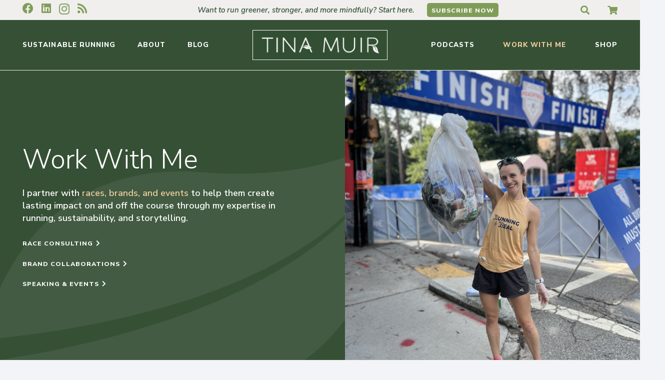

--- FILE ---
content_type: image/svg+xml
request_url: https://tinamuir.com/wp-content/uploads/2025/10/Tina-Muir-Background-1.svg
body_size: 1188
content:
<svg width="841" height="616" viewBox="0 0 841 616" fill="none" xmlns="http://www.w3.org/2000/svg">
<g clip-path="url(#clip0_104_4)">
<path d="M761.734 134.778C761.263 135.554 758.879 138.893 754.802 144.607C752.492 147.883 749.641 151.931 746.325 156.688C742.944 161.372 739.489 167.065 734.395 172.568C724.529 183.869 713.537 198.264 698.36 212.415C690.997 219.709 683.437 227.801 674.351 235.103C669.94 238.831 665.377 242.751 660.74 246.733C658.388 248.722 656.104 250.715 653.677 252.766C651.256 254.749 648.713 256.521 646.155 258.494C640.986 262.233 635.806 266.107 630.411 270.101C625.021 274.026 619.748 278.231 613.83 281.848C608.107 285.613 602.179 289.364 596.172 293.244C590.166 297.124 584.281 301.216 577.825 304.656C552.542 319.474 525.214 334.004 496.121 347.253C488.848 350.565 481.506 353.872 474.096 357.174C466.676 360.611 458.963 363.349 451.353 366.569C443.688 369.581 436.019 372.661 428.282 375.736C420.422 378.599 412.572 381.327 404.644 384.185C373 395.62 340.17 405.413 307.248 414.59C290.728 419.038 274.16 423.213 257.597 427.321C240.927 431.014 224.501 435.132 207.929 438.428C191.421 441.795 175.05 445.173 158.788 448.019C150.691 449.444 142.589 450.936 134.487 452.429C126.4 453.719 118.455 454.953 110.505 456.254C78.8483 461.4 48.0345 465.392 18.8414 468.896C0.157963 470.953 -17.8939 472.853 -35.1621 474.406C-16.1543 390.353 71.0796 118.266 400.04 142.782C558.424 154.585 683.413 129.212 771.508 67.4148C803.411 45.1116 825.519 21.1318 840.712 0.288086C833.576 50.7406 819.215 127.905 792.83 210.191C756.737 322.926 689.252 470.511 572.434 533.211C267.966 696.741 62.3756 576.138 -12.8939 515.758C-0.5631 513.904 11.9833 511.932 24.8822 509.85C54.4646 504.82 85.5306 499.291 117.514 492.546C125.494 490.842 133.542 489.142 141.659 487.448C149.786 485.62 157.849 483.719 166.05 481.828C182.441 478.181 198.882 473.862 215.524 469.625C232.155 465.522 248.72 460.468 265.455 455.9C282.083 450.919 298.722 445.802 315.301 440.547C348.364 429.487 381.188 417.936 412.757 404.737C420.646 401.47 428.536 398.204 436.352 395C444.051 391.517 451.687 387.961 459.386 384.478C466.954 380.917 474.628 377.77 481.941 373.92C489.318 370.142 496.621 366.426 503.919 362.778C532.858 347.894 559.896 331.72 584.736 315.449C591.154 311.6 597 307.1 602.889 302.941C608.711 298.776 614.468 294.54 620.148 290.433C625.885 286.465 631.046 281.913 636.319 277.708C641.456 273.493 646.597 269.211 651.586 265.12C654.085 263.007 656.57 261.096 658.937 258.906C661.237 256.71 663.457 254.644 665.756 252.449C670.207 248.183 674.575 244.113 678.874 240.038C687.721 232.245 694.969 223.724 702.02 216C716.639 200.997 726.997 185.878 736.208 174.123C740.98 168.325 744.176 162.41 747.361 157.576C750.482 152.67 753.132 148.54 755.247 145.114C758.928 139.167 761.185 135.684 761.651 134.975L761.734 134.778Z" fill="#425B42"/>
</g>
<defs>
<clipPath id="clip0_104_4">
<rect width="841" height="616" fill="white"/>
</clipPath>
</defs>
</svg>


--- FILE ---
content_type: image/svg+xml
request_url: https://tinamuir.com//wp-content/uploads/2025/10/Custombullet.svg
body_size: -36
content:
<svg width="22" height="22" viewBox="0 0 22 22" fill="none" xmlns="http://www.w3.org/2000/svg">
<path d="M0 11C0 17.0758 4.92422 22 11 22C17.0758 22 22 17.0758 22 11C22 4.92422 17.0758 0 11 0C4.92422 0 0 4.92422 0 11ZM10.3555 16.1992C9.95156 16.6031 9.29844 16.6031 8.89883 16.1992C8.49922 15.7953 8.49492 15.1422 8.89883 14.7426L12.6371 11.0043L8.89883 7.26602C8.49492 6.86211 8.49492 6.20898 8.89883 5.80937C9.30273 5.40977 9.95586 5.40547 10.3555 5.80937L14.8242 10.2695C15.2281 10.6734 15.2281 11.3266 14.8242 11.7262L10.3555 16.1992Z" fill="#7F9D59"/>
</svg>
